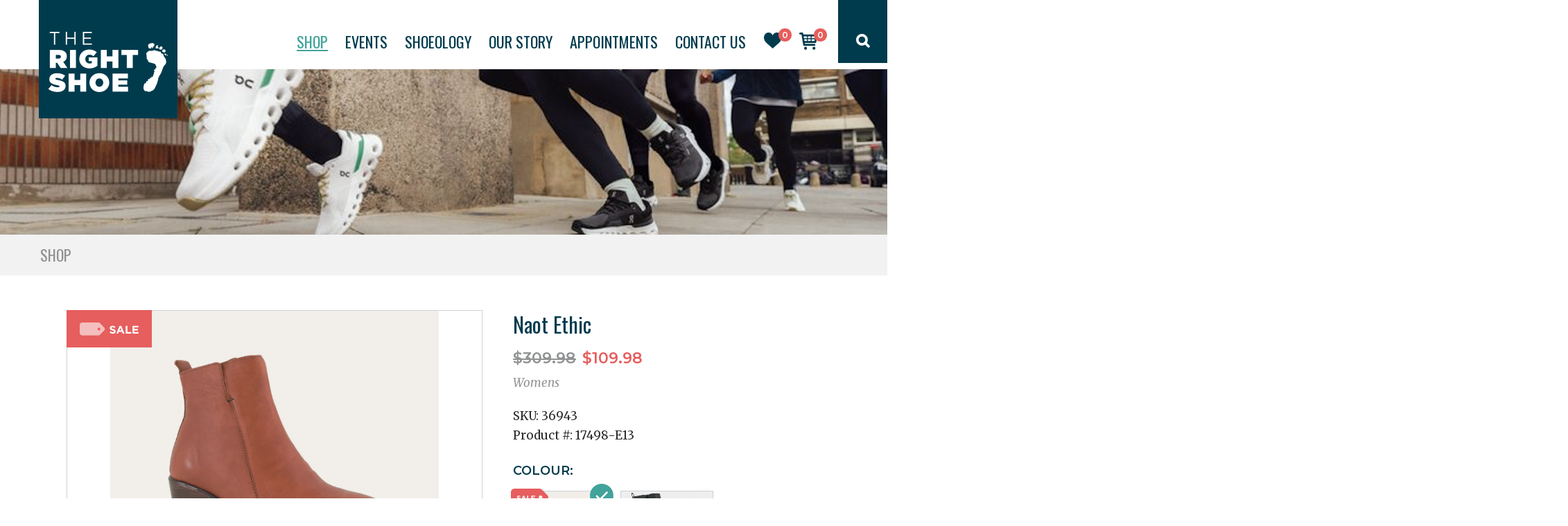

--- FILE ---
content_type: text/html; charset=UTF-8
request_url: https://www.therightshoe.ca/products/ethic
body_size: 7879
content:
<!DOCTYPE html><html lang="en-CA">
<head>
<meta http-equiv="Content-Type" content="text/html; charset=UTF-8" />
<title>Running Shoes Vancouver - Ethic - Shop - The Right Shoe</title>
<meta name="robots" content="index,follow" />


	<link href="/v2/stylesheet.css?1753223404" rel="stylesheet" type="text/css" />
	
<script src="https://ajax.googleapis.com/ajax/libs/jquery/1.9.1/jquery.min.js"></script>
<script src="/v2/includes/main.js?1735595890"></script>

<link href="/v2/includes/jquery/owl-carousel2/owl.carousel.min.css" rel="stylesheet" type="text/css" />
<script src="/v2/includes/jquery/owl-carousel2/owl.carousel.min.js"></script>

<link href="/v2/includes/jquery/fancybox3/jquery.fancybox.min.css" rel="stylesheet" type="text/css" />
<script src="/v2/includes/jquery/fancybox3/jquery.fancybox.min.js"></script>

<script src="/v2/includes/jquery/jquery.validate.min.js"></script>

<meta name="viewport" content="width=device-width, maximum-scale=1.0, minimum-scale=1.0, user-scalable=yes" />
<script src='https://www.google.com/recaptcha/api.js?render=explicit' async defer></script>



<!-- Facebook Pixel Code -->
<script>
!function(f,b,e,v,n,t,s)
{if(f.fbq)return;n=f.fbq=function(){n.callMethod?
n.callMethod.apply(n,arguments):n.queue.push(arguments)};
if(!f._fbq)f._fbq=n;n.push=n;n.loaded=!0;n.version='2.0';
n.queue=[];t=b.createElement(e);t.async=!0;
t.src=v;s=b.getElementsByTagName(e)[0];
s.parentNode.insertBefore(t,s)}(window,document,'script',
'https://connect.facebook.net/en_US/fbevents.js');
 fbq('init', '114259679264700'); 
fbq('track', 'PageView');
</script>
<noscript>
 <img height="1" width="1" 
src="https://www.facebook.com/tr?id=114259679264700&ev=PageView
&noscript=1"/>
</noscript>
<!-- End Facebook Pixel Code -->






<!-- MailerLite Universal -->
<script>
    (function(w,d,e,u,f,l,n){w[f]=w[f]||function(){(w[f].q=w[f].q||[])
    .push(arguments);},l=d.createElement(e),l.async=1,l.src=u,
    n=d.getElementsByTagName(e)[0],n.parentNode.insertBefore(l,n);})
    (window,document,'script','https://assets.mailerlite.com/js/universal.js','ml');
    ml('account', '1175170');
</script>
<!-- End MailerLite Universal -->


</head>
<body id="page3">
<div id="overlay"></div><div id="container" class="product">
	<div id="header_container"><div id="header">
		<div id="header_contents">
						<div id="logo"><a href="/"><img src="/v2/template/logo-boxed-2024.png" width="200" alt="The Right Shoe"></a></div>
			<div id="logo2"><a href="/"><img src="/v2/template/logo-boxed-horizontal-2024.png" height="51" alt="The Right Shoe"></a></div>
			
			<div id="searchbar">
				<div class="searchform"><div class="search">
					<form id="searchform" method="get" action="/products">
						<div class="field"><input type="text" name="q" placeholder="Find the right shoe for you" value="" onKeyDown="if (event.keyCode == 13){ $('#searchform').submit(); }"></div>
						<div class="buttons"><a href="" class="button" onClick="$('#searchform').submit(); return false;">Search</a></div>
					</form>
				</div></div>
				<div class="icon" onClick="toggle_search();"><a href="" title="Search" onClick="return false;" class="open"><img src="/v2/template/icon_search.png" width="20" height="20"></a><a href="" title="Close" onClick="hide_search(); return false;" class="close"><img src="/v2/template/icon_close.png" width="20" height="20"></a></div>
			</div>
			<div id="icons">
				<div id="wishicon"><a href="/products?favourites" title="View Favourites"><span class="count">0</span><img src="/v2/template/icon_heartcount.png" width="25.5" height="23"></a></div>
				<div id="carticon"><a href="/cart" title="View Cart"><span class="count">0</span><img src="/v2/template/icon_cart.png" width="26" height="24.5"></a></div>
			</div>
			<div id="mainnav"><ul>
				<li class="mobileonly search">
					<form id="searchform2" method="get" action="/products">
						<div class="field"><input type="text" name="q" placeholder="Find the right shoe for you" onKeyDown="if (event.keyCode == 13){ $('#searchform2').submit(); }"></div>
						<div class="buttons"><a href="" class="button" onClick="$('#searchform2').submit(); return false;">Search</a></div>
					</form>
				</li>
				<li><a href="/products" class="selected">Shop</a></li>
				<li><a href="https://events.therightshoe.ca/">Events</a></li>
				<li><a href="https://blog.therightshoe.ca/">Shoeology</a></li>
				<li><a href="/about-us">Our Story</a></li>
				<li><a href="/appointments">Appointments</a></li>
				<li><a href="/contact-us">Contact Us</a></li>
				
				<li class="mobileonly"><a href="/cart">Cart</a><div id="carticon2"><a href="/cart" title="View Cart"><span class="count">0</span><img src="/v2/template/icon_cart.png" width="26" height="24.5"></a></div></li>
				<li class="mobileonly"><a href="/products?favourites">Favourites</a><div id="wishicon2"><a href="/favourites" title="View Favourites"><span class="count">0</span><img src="/v2/template/icon_heartcount.png" width="25.5" height="23"></a></div></li>
			</ul></div>
			
			<div id="menubuttons">
				<div id="menubars"><a href="#" title="View Menu" class="open"><img src="/v2/template/menubars.png" width="27" height="20"></a><a href="#" title="Close" class="close"><img src="/v2/template/icon_close2.png" width="20" height="20"></a></div>
				<div id="menusearch"><a href="#" title="Search" class="open"><img src="/v2/template/icon_search2.png" width="21" height="21"></a></div>
			</div>
			<div id="menubuttons2">
				<div id="menubars2"><a href="#" title="View Menu" class="open"><img src="/v2/template/menubars2.png" width="27" height="20"></a><a href="#" title="Close" class="close"><img src="/v2/template/icon_close.png" width="20" height="20"></a></div>
				<div id="menusearch2"><a href="#" title="Search" class="open"><img src="/v2/template/icon_search.png" width="20" height="20"></a></div>
			</div>
			
		</div>
		<div id="header_shadow"></div>
	</div></div><!--end #header-->
	<div id="content" class="page3">
		<div id="mainbanner" style="background-image: url('/content/10539/Screenshot 2024-07-30 at 4_44_57PM_2000.png');"></div><div id="breadcrumb"><span class="primary">Shop</span></div>
			
		<!-- start content -->
<div id="shop">
			<div class="detail clearfix">
							<div class="wrap top clearfix">
					<div class="leftcol">
						<div class="altlayout heading">
							<div class="name"><h1>Naot Ethic</h1></div>
															<div class="listPrice price">$309.98</span>
								</div>
													</div>
													<div class="colourphotos" id="colourphotos0">
								
															
								<div id="photo0" class="mainphoto">
									<div class="sale"></div>									<div style="height: 398px; text-align: center;">
																						<span id="photo0-1"  >
													<img id="photoimg0-1" src="/content/21858/peanut 1_1200x1029.png" />
												</span>
																								<span id="photo0-2"  style="display: none;" >
													<img id="photoimg0-2" src="/content/21858/peanut 2_1200x1029.png" />
												</span>
																								<span id="photo0-3"  style="display: none;" >
													<img id="photoimg0-3" src="/content/21858/peanut 3_1200x1029.png" />
												</span>
																					</div>
								</div>								

						
							
								<div class="thumbnails clearfix">
																			<div class="thumb selected" id="thumb0-1">
											<div style="height: 96px; text-align: center;">
												<a href="" onclick="return false;" onmouseover="view_photo('0', '1'); return false;">
													<img src="/content/21858/peanut 1_260x222.png" />
												</a>
											</div>
										</div>
																				<div class="thumb" id="thumb0-2">
											<div style="height: 96px; text-align: center;">
												<a href="" onclick="return false;" onmouseover="view_photo('0', '2'); return false;">
													<img src="/content/21858/peanut 2_260x222.png" />
												</a>
											</div>
										</div>
																				<div class="thumb" id="thumb0-3">
											<div style="height: 96px; text-align: center;">
												<a href="" onclick="return false;" onmouseover="view_photo('0', '3'); return false;">
													<img src="/content/21858/peanut 3_260x222.png" />
												</a>
											</div>
										</div>
																		</div>
						</div>
													<div class="colourphotos" id="colourphotos1" style="display: none;">
								
															
								<div id="photo1" class="mainphoto">
																		<div style="height: 398px; text-align: center;">
																						<span id="photo1-1"  >
													<img id="photoimg1-1" src="/content/21858/Screenshot 2023-11-22 134426_1200x1029.png" />
												</span>
																								<span id="photo1-2"  style="display: none;" >
													<img id="photoimg1-2" src="/content/21858/blk 1_1200x1029.png" />
												</span>
																								<span id="photo1-3"  style="display: none;" >
													<img id="photoimg1-3" src="/content/21858/blk 2_1200x1029.png" />
												</span>
																								<span id="photo1-4"  style="display: none;" >
													<img id="photoimg1-4" src="/content/21858/blk 3_1200x1029.png" />
												</span>
																					</div>
								</div>								

						
							
								<div class="thumbnails clearfix">
																			<div class="thumb selected" id="thumb1-1">
											<div style="height: 96px; text-align: center;">
												<a href="" onclick="return false;" onmouseover="view_photo('1', '1'); return false;">
													<img src="/content/21858/Screenshot 2023-11-22 134426_260x222.png" />
												</a>
											</div>
										</div>
																				<div class="thumb" id="thumb1-2">
											<div style="height: 96px; text-align: center;">
												<a href="" onclick="return false;" onmouseover="view_photo('1', '2'); return false;">
													<img src="/content/21858/blk 1_260x222.png" />
												</a>
											</div>
										</div>
																				<div class="thumb" id="thumb1-3">
											<div style="height: 96px; text-align: center;">
												<a href="" onclick="return false;" onmouseover="view_photo('1', '3'); return false;">
													<img src="/content/21858/blk 2_260x222.png" />
												</a>
											</div>
										</div>
																				<div class="thumb" id="thumb1-4">
											<div style="height: 96px; text-align: center;">
												<a href="" onclick="return false;" onmouseover="view_photo('1', '4'); return false;">
													<img src="/content/21858/blk 3_260x222.png" />
												</a>
											</div>
										</div>
																		</div>
						</div>
												
						<div class="description"><p>A low block heel &amp; sleek almond toe, The Naot Ethic is the perfect classic bootie. This style features arch support and a metal shank. Naot's flexible, removable, anatomic cork &amp; latex footbed is wrapped in pampering suede and molds to the shape of the foot with wear. The Heritage Collection features a 1.8" TPU sole.</p>
<div class="acc-datas">
<div class="product-extra-information">
<ul>
<li><span>Fit:</span>&nbsp;<span>True to size, half sizes should size up</span></li>
<li><span>Sole Material:</span>&nbsp;<span>TPU</span></li>
<li><span>Heel Height:</span>&nbsp;<span>1.8"</span></li>
<li><span>Width:</span>&nbsp;<span>Medium</span></li>
<li><span>Slip Resistant:</span>&nbsp;<span>No</span></li>
<li><span>Orthotic Friendly:</span>&nbsp;<span>Yes</span></li>
<li><span>Removable Footbed:</span>&nbsp;<span>Yes</span></li>
</ul>
</div>
</div></div>
						
					</div><!--end .leftcol-->
					<div class="rightcol">
						<div class="origlayout">
							<div class="name"><h1>Naot Ethic</h1></div>
															<div class="listPrice price">$309.98</span>
								</div>
							      
						</div>
						
												
						<div class="listCats">Womens</div>						
						<div style="margin-bottom: 25px;">

							<div id="current_sku">SKU: <span style="">36943-40</span></div>
							<div id="current_productnumber">Product #: <span style="">17498-E13</span></div>							
														

						</div>
						
													<h4>Colour:</h4>
							<div id="colours" class="clearfix">
																	<div 
										id="colour0" 
										class="colour selected" 
										onclick="select_colour('0', this, true);" 
										price="109.98" 
										price_original="309.98" 
										colour="Brown Peanut Leather" 
										sku="36943" 
										productnumber="17498-E13"
										heeldrop=""
										data-slug="brown-peanut-leather"
										data-colourid="23991"
										data-isfavourite="">
										
										<div class="sale"></div><div class="indicator"></div>

										<table width="100%" cellpadding="0" cellspacing="0"><tr><td align="center" height="95">
												<div style="height: 95px;">
													<img src="/content/21858/peanut 1_260x222.png" />												</div>
											</td></tr>
											<tr><td align="center" height="47" class="name">Brown Peanut Leather</td></tr>
										</table>

									</div>
																		<div 
										id="colour1" 
										class="colour" 
										onclick="select_colour('1', this, true);" 
										price="309.98" 
										price_original="0.00" 
										colour="Soft Black Leather" 
										sku="35445" 
										productnumber="17498-BA6"
										heeldrop=""
										data-slug="soft-black-leather"
										data-colourid="21859"
										data-isfavourite="">
										
										<div class="indicator"></div>

										<table width="100%" cellpadding="0" cellspacing="0"><tr><td align="center" height="95">
												<div style="height: 95px;">
													<img src="/content/21858/Screenshot 2023-11-22 134426_260x222.png" />												</div>
											</td></tr>
											<tr><td align="center" height="47" class="name">Soft Black Leather</td></tr>
										</table>

									</div>
																</div>
												<form name="addtocartform" id="addtocartform" method="post" action="/cart">
						<input type="hidden" name="configid" value="1" />
						<input type="hidden" name="itemid1" id="itemid1" value="21858" />
						
						<input type="hidden" name="item1" id="item1" value="" />
						<input type="hidden" name="name1" id="name1" value="Naot Ethic" />
						<input type="hidden" name="price1" id="price1" value="" />
						
						<input type="hidden" name="options1-1" value="Colour" />
						<input type="hidden" name="values1-1" id="colourval" value="" />	
						
						<input type="hidden" name="options1-2" value="Width" />
						<input type="hidden" name="values1-2" id="widthval" value="" />	
						
						<input type="hidden" name="options1-3" value="Size" />
						<input type="hidden" name="values1-3" id="sizeval" value="" />	
							
						<div id="options" class="clearfix">	
															<div id="options-0" class="colouroptions">
																			<div id="sizeoptions-0" class="select sizeoptions">
											                        <a href="/shoe-sizes" class="chart" target="_blank">View Shoe Sizing Chart</a>
                                            <h4>Size:</h4>
											<div class="options sizes clearfix">
																									<div class="option disabled" title="Out of stock" sku="36943-37" productnumber="17498-E13" size="Each" price="109.98" price_original="309.98" qtyavail="0" value="" disabled>37</div>
																									<div class="option" sku="36943-38" productnumber="17498-E13" size="38" price="109.98" price_original="309.98" qtyavail="1" value="38"><a href="" onClick="select_size(this); return false;">38</a></div>
																									<div class="option disabled" title="Out of stock" sku="36943-39" productnumber="17498-E13" size="Each" price="109.98" price_original="309.98" qtyavail="0" value="" disabled>39</div>
																									<div class="option disabled" title="Out of stock" sku="36943-40" productnumber="17498-E13" size="Each" price="109.98" price_original="309.98" qtyavail="0" value="" disabled>40</div>
																							</div>
										</div>
										</div>								<div id="options-1" class="colouroptions" style="display: none;">
																			<div id="sizeoptions-1" class="select sizeoptions">
											                        <a href="/shoe-sizes" class="chart" target="_blank">View Shoe Sizing Chart</a>
                                            <h4>Size:</h4>
											<div class="options sizes clearfix">
																									<div class="option" sku="35445-37" productnumber="17498-BA6" size="37" price="309.98" price_original="0.00" qtyavail="1" value="37"><a href="" onClick="select_size(this); return false;">37</a></div>
																									<div class="option" sku="35445-38" productnumber="17498-BA6" size="38" price="309.98" price_original="0.00" qtyavail="1" value="38"><a href="" onClick="select_size(this); return false;">38</a></div>
																									<div class="option" sku="35445-39" productnumber="17498-BA6" size="39" price="309.98" price_original="0.00" qtyavail="3" value="39"><a href="" onClick="select_size(this); return false;">39</a></div>
																									<div class="option" sku="35445-40" productnumber="17498-BA6" size="40" price="309.98" price_original="0.00" qtyavail="1" value="40"><a href="" onClick="select_size(this); return false;">40</a></div>
																									<div class="option disabled" title="Out of stock" sku="35445-41" productnumber="17498-BA6" size="Each" price="309.98" price_original="0.00" qtyavail="0" value="" disabled>41</div>
																									<div class="option" sku="35445-42" productnumber="17498-BA6" size="42" price="309.98" price_original="0.00" qtyavail="2" value="42"><a href="" onClick="select_size(this); return false;">42</a></div>
																							</div>
										</div>
										</div>															<p style="color: #E65E5D;"><em>* No returns or exchanges on sale items.</em></p>
														<div class="buttons clearfix">
								<div class="instock">
																			<select name="quantity1" id="quantity1">
																					<option value="1">1</option>
																					<option value="2">2</option>
																					<option value="3">3</option>
																					<option value="4">4</option>
																					<option value="5">5</option>
																					<option value="6">6</option>
																					<option value="7">7</option>
																					<option value="8">8</option>
																					<option value="9">9</option>
																					<option value="10">10</option>
																				</select>
										<a href="" onclick="do_addtocart(); return false;" id="addbtn" class="button_link">Add to Cart</a>
																		</div>
								<div class="nostock" style="display: none;">
									<a href="" onclick="return false;" id="addbtn" class="button_link disabled">Out of Stock</a>
									<style>.button_link.disabled { background: #919293; text-decoration: none; }</style>
								</div>
								<a href="" class="heart" id="heartbtn" onClick="toggle_favourites(this, '21858', $(this).hasClass('selected'), $('#colours .colour.selected').data('colourid')); return false;"></a>
															</div>
							
						</div><!--end #options-->
						</form>
						<script>
						$(function() {

							// split query string into object
							var vars = [], hash;
							var hashes = window.location.href.slice(window.location.href.indexOf('?') + 1).split('&');
							for(var i = 0; i < hashes.length; i++) {
								hash = hashes[i].split('=');
								vars.push(hash[0]);
								vars[hash[0]] = hash[1];
							}

							if(vars.c != '') {
								// select specific colour
								$('#colours > div.colour[data-slug="' + vars.c + '"]').trigger('click');
							} else {
								// select first colour
								$('#colours > div').first().trigger('click');
							}

							// select first width
							//$('#options > div:first-child .widthoption > div:not(.diabled)').first().find('a').trigger('click');
						});
						</script>
						
						<div class="shippingnote clearfix">
							<div class="icon"><img src="/v2/template/icon_truck.png" width="61.5" height="39"></div>
							<div class="info"><strong>FREE SHIPPING</strong> on orders over $150 or visit us and pick up in store! <a href="/shipping-information" target="_blank"><em>See details</em></a></div>
						</div>
						
													<div class="shippinginfo clearfix">
								Delivery to <strong id="delivery_zippost" style="font-style: italic;">Vancouver</strong> <a data-fancybox data-type="ajax" data-src="/?ajax=delivery_options" href="javascript:;"><em>Change</em></a><br>
								&#10003; Estimated to arrive <strong id="delivery_date" style="font-style: italic;">Monday, Jan 26th</strong>
							</div>
												
					</div><!--end .rightcol-->
				</div>
				<script language="javascript" type="text/javascript">
				$('.colour.selected').click();
				</script>
				
										<div class="featured">
							<a id="carouselPrev" href="#" class="prevnext" onClick="$('#productsCarousel').trigger('prev.owl.carousel'); return false;"></a>
							<a id="carouselNext" href="#" class="prevnext" onClick="$('#productsCarousel').trigger('next.owl.carousel'); return false;"></a>
							<div id="productsCarousel" class="owl-carousel">
								<div class="item intro"><p>FEATURED RECOMMENDATIONS</p></div>
																	<div class="item" onClick="location.href='/products/daisie';">
										<a href="" class="heart" onClick="toggle_favourites(this, '21721', false); event.stopPropagation(); return false;"></a>
										<div class="photo"><table width="100%" cellpadding="0" cellspacing="0"><tr><td height="134" align="center"><a href="/products/daisie"><img src="/content/21721/Screenshot 2023-10-05 111806_228x155.jpg" class="photo1" /></a></td></tr></table></div>
										<div class="info">
											<div class="name"><a href="/products/daisie">Dansko Daisie</a></div>
											<div class="price onsale"><span class="original">$299.98</span> $254.98</span>
											</div>
										</div>
									</div>
																		<div class="item" onClick="location.href='/products/bobcat-tpu-safety';">
										<a href="" class="heart" onClick="toggle_favourites(this, '14327', false); event.stopPropagation(); return false;"></a>
										<div class="photo"><table width="100%" cellpadding="0" cellspacing="0"><tr><td height="134" align="center"><a href="/products/bobcat-tpu-safety"><img src="/content/14327/Redback-Bobcat-CSA-Black-Angle-HR_228x155.jpg" class="photo1" /></a></td></tr></table></div>
										<div class="info">
											<div class="name"><a href="/products/bobcat-tpu-safety">Redback Bobcat TPU Safety</a></div>
											<div class="price">$249.98</span>
											</div>
										</div>
									</div>
																		<div class="item" onClick="location.href='/products/classic';">
										<a href="" class="heart" onClick="toggle_favourites(this, '16399', false); event.stopPropagation(); return false;"></a>
										<div class="photo"><table width="100%" cellpadding="0" cellspacing="0"><tr><td height="134" align="center"><a href="/products/classic"><img src="/content/16399/rus blk _228x155.jpg" class="photo1" /></a></td></tr></table></div>
										<div class="info">
											<div class="name"><a href="/products/classic">Blundstone Classic</a></div>
											<div class="price">$239.95</span>
											</div>
										</div>
									</div>
																		<div class="item" onClick="location.href='/products/ebba';">
										<a href="" class="heart" onClick="toggle_favourites(this, '16652', false); event.stopPropagation(); return false;"></a>
										<div class="photo"><table width="100%" cellpadding="0" cellspacing="0"><tr><td height="134" align="center"><a href="/products/ebba"><img src="/content/16652/1017936_pair_228x155.jpg" class="photo1" /></a></td></tr></table></div>
										<div class="info">
											<div class="name"><a href="/products/ebba">Birkenstock Ebba</a></div>
											<div class="price onsale"><span class="original">$249.98</span> $209.98</span>
											</div>
										</div>
									</div>
																		<div class="item" onClick="location.href='/products/delphine';">
										<a href="" class="heart" onClick="toggle_favourites(this, '23926', false); event.stopPropagation(); return false;"></a>
										<div class="photo"><table width="100%" cellpadding="0" cellspacing="0"><tr><td height="134" align="center"><a href="/products/delphine"><img src="/content/23926/Screenshot 2024-09-17 165650_228x155.png" class="photo1" /></a></td></tr></table></div>
										<div class="info">
											<div class="name"><a href="/products/delphine">Dansko Delphine</a></div>
											<div class="price onsale"><span class="original">$329.98</span> $279.98</span>
											</div>
										</div>
									</div>
																		<div class="item" onClick="location.href='/products/w-kaha-3-mid-gtx';">
										<a href="" class="heart" onClick="toggle_favourites(this, '24448', false); event.stopPropagation(); return false;"></a>
										<div class="photo"><table width="100%" cellpadding="0" cellspacing="0"><tr><td height="134" align="center"><a href="/products/w-kaha-3-mid-gtx"><img src="/content/24448/W Kaha 3 Mid GTX Black - 1_228x155.jpg" class="photo1" /></a></td></tr></table></div>
										<div class="info">
											<div class="name"><a href="/products/w-kaha-3-mid-gtx">Hoka W Kaha 3 Mid GTX</a></div>
											<div class="price">$289.98</span>
											</div>
										</div>
									</div>
																		<div class="item" onClick="location.href='/products/bobcat';">
										<a href="" class="heart" onClick="toggle_favourites(this, '12180', false); event.stopPropagation(); return false;"></a>
										<div class="photo"><table width="100%" cellpadding="0" cellspacing="0"><tr><td height="134" align="center"><a href="/products/bobcat"><img src="/content/12180/IMG_1151 copy_228x155.jpg" class="photo1" /></a></td></tr></table></div>
										<div class="info">
											<div class="name"><a href="/products/bobcat">Redback Bobcat</a></div>
											<div class="price">$249.98</span>
											</div>
										</div>
									</div>
																		<div class="item" onClick="location.href='/products/cheryl';">
										<a href="" class="heart" onClick="toggle_favourites(this, '25734', false); event.stopPropagation(); return false;"></a>
										<div class="photo"><table width="100%" cellpadding="0" cellspacing="0"><tr><td height="134" align="center"><a href="/products/cheryl"><img src="/content/25734/Screenshot 2025-07-14 at 16_05_39_228x155.png" class="photo1" /></a></td></tr></table></div>
										<div class="info">
											<div class="name"><a href="/products/cheryl">Dansko Cheryl</a></div>
											<div class="price">$239.98</span>
											</div>
										</div>
									</div>
																		<div class="item" onClick="location.href='/products/why';">
										<a href="" class="heart" onClick="toggle_favourites(this, '26086', false); event.stopPropagation(); return false;"></a>
										<div class="photo"><table width="100%" cellpadding="0" cellspacing="0"><tr><td height="134" align="center"><a href="/products/why"><img src="/content/26086/Screenshot 2025-12-04 150817_228x155.png" class="photo1" /></a></td></tr></table></div>
										<div class="info">
											<div class="name"><a href="/products/why">Wolky Why</a></div>
											<div class="price">$274.98</span>
											</div>
										</div>
									</div>
																		<div class="item" onClick="location.href='/products/w-highwood';">
										<a href="" class="heart" onClick="toggle_favourites(this, '21654', false); event.stopPropagation(); return false;"></a>
										<div class="photo"><table width="100%" cellpadding="0" cellspacing="0"><tr><td height="134" align="center"><a href="/products/w-highwood"><img src="/content/21654/Screenshot 2025-10-11 113347_228x155.png" class="photo1" /></a></td></tr></table></div>
										<div class="info">
											<div class="name"><a href="/products/w-highwood">Birkenstock W Highwood</a></div>
											<div class="price onsale"><span class="original">$259.98</span> $219.98</span>
											</div>
										</div>
									</div>
																		<div class="item" onClick="location.href='/products/goodie';">
										<a href="" class="heart" onClick="toggle_favourites(this, '21860', false); event.stopPropagation(); return false;"></a>
										<div class="photo"><table width="100%" cellpadding="0" cellspacing="0"><tr><td height="134" align="center"><a href="/products/goodie"><img src="/content/21860/Screenshot 2023-11-22 134035_228x155.png" class="photo1" /></a></td></tr></table></div>
										<div class="info">
											<div class="name"><a href="/products/goodie">Naot Goodie</a></div>
											<div class="price">$309.98</span>
											</div>
										</div>
									</div>
																		<div class="item" onClick="location.href='/products/heir';">
										<a href="" class="heart" onClick="toggle_favourites(this, '26374', false); event.stopPropagation(); return false;"></a>
										<div class="photo"><table width="100%" cellpadding="0" cellspacing="0"><tr><td height="134" align="center"><a href="/products/heir"><img src="/content/26374/Screenshot 2025-12-04 152349_228x155.png" class="photo1" /></a></td></tr></table></div>
										<div class="info">
											<div class="name"><a href="/products/heir">Naot Heir</a></div>
											<div class="price">$289.98</span>
											</div>
										</div>
									</div>
																		<div class="item" onClick="location.href='/products/w-seattle-ii-ankle';">
										<a href="" class="heart" onClick="toggle_favourites(this, '23759', false); event.stopPropagation(); return false;"></a>
										<div class="photo"><table width="100%" cellpadding="0" cellspacing="0"><tr><td height="134" align="center"><a href="/products/w-seattle-ii-ankle"><img src="/content/23759/73284-401_228x155.jpg" class="photo1" /></a></td></tr></table></div>
										<div class="info">
											<div class="name"><a href="/products/w-seattle-ii-ankle">Bogs W Seattle II Ankle</a></div>
											<div class="price onsale"><span class="original">$129.98</span> $109.98</span>
											</div>
										</div>
									</div>
																		<div class="item" onClick="location.href='/products/dress';">
										<a href="" class="heart" onClick="toggle_favourites(this, '16403', false); event.stopPropagation(); return false;"></a>
										<div class="photo"><table width="100%" cellpadding="0" cellspacing="0"><tr><td height="134" align="center"><a href="/products/dress"><img src="/content/16403/IMG_47741_228x155.jpg" class="photo1" /></a></td></tr></table></div>
										<div class="info">
											<div class="name"><a href="/products/dress">Blundstone Dress</a></div>
											<div class="price">$249.95</span>
											</div>
										</div>
									</div>
																		<div class="item" onClick="location.href='/products/w-seattle-ii-mid';">
										<a href="" class="heart" onClick="toggle_favourites(this, '23762', false); event.stopPropagation(); return false;"></a>
										<div class="photo"><table width="100%" cellpadding="0" cellspacing="0"><tr><td height="134" align="center"><a href="/products/w-seattle-ii-mid"><img src="/content/23762/seattle mid ind 1_228x155.jpg" class="photo1" /></a></td></tr></table></div>
										<div class="info">
											<div class="name"><a href="/products/w-seattle-ii-mid">Bogs W Seattle II Mid</a></div>
											<div class="price">$139.98</span>
											</div>
										</div>
									</div>
																		<div class="item" onClick="location.href='/products/w-uppsala-zip-shearling';">
										<a href="" class="heart" onClick="toggle_favourites(this, '26341', false); event.stopPropagation(); return false;"></a>
										<div class="photo"><table width="100%" cellpadding="0" cellspacing="0"><tr><td height="134" align="center"><a href="/products/w-uppsala-zip-shearling"><img src="/content/26341/Screenshot 2025-11-20 134707_228x155.png" class="photo1" /></a></td></tr></table></div>
										<div class="info">
											<div class="name"><a href="/products/w-uppsala-zip-shearling">Birkenstock W Uppsala Zip Sh...</a></div>
											<div class="price">$249.98</span>
											</div>
										</div>
									</div>
																</div>
						</div><!--end .featured-->
						<script language="javascript" type="text/javascript">
						$(document).ready(function(){
							$("#productsCarousel").owlCarousel({
								autoPlay: false,
								loop: true,
								margin: 15,
								responsive: {
									0: {
										items: 1,
										slideBy: 1,
										margin: 0
									},
									700: {
										items: 2,
										slideBy: 2
									},
									1000: {
										items: 3,
										slideBy: 3
									},
									1300: {
										items: 4	,
										slideBy: 4
									}
								}
							});
						});
						</script>
								
				<div class="viewed">
					<a id="viewedPrev" href="#" class="prevnext" onClick="$('#viewedCarousel').trigger('prev.owl.carousel'); return false;"></a>
					<a id="viewedNext" href="#" class="prevnext" onClick="$('#viewedCarousel').trigger('next.owl.carousel'); return false;"></a>
					<div class="info">
						<div class="title"><p>Your recently viewed items:</p></div>
						<div class="owl-carousel" id="viewedCarousel">
															<div class="item"><table width="100%" cellpadding="0" cellspacing="0"><tr><td height="94" align="center"><a href="/products/ethic" title="Naot Ethic"><img src="/content/21858/peanut 1_206x206.png" class="photo1" /></a></td></tr></table></div>
														</div>
					</div>
					<script language="javascript" type="text/javascript">
					$(document).ready(function(){
						$("#viewedCarousel").owlCarousel({
							autoPlay: false,
							loop: false,
							margin: 10,
							dots: false,
							responsive: {
								0: {
									items: 1,
									slideBy: 1,
									margin: 0
								},
								400: {
									items: 4,
									slideBy: 4
								},
								1100: {
									items: 5,
									slideBy: 5
								},
								1200: {
									items: 6,
									slideBy: 6
								}
							}
						});
					});
					</script>
				</div><!--end .viewed-->	
				

					</div><!--end .details-->
	</div>				
		<!-- end content -->
		
				
				
	</div><!--end #content-->
		
	<div id="footer" class="">
		<div id="subfooter" class="clearfix"><div class="wrap">
			<div class="leftcol">
				<div class="logo">
										<div class="slogan"><img src="/v2/template/logo-footer-slogan.png" alt="The right advice. The right fit."></div>
									</div>

				<div class="visit"><h3>VISIT OUR STORE</h3>
<p><a href="https://goo.gl/maps/NQEefKBByJv" target="_blank">1601 West 4th Ave.</a><br /> Vancouver, BC V6J 1L8<br /> <a href="tel:1-604-737-6014">604 737 6014</a><br /> <a href="mailto:info@therightshoe.ca">info@therightshoe.ca</a></p></div>
			</div>
			<div class="rightcol">
				<div class="signup">

					
					<form name="signupform" id="signupform" method="post" class="validate">
						<input type="hidden" name="process" value="subscribe" />
						<div class="text">Want to know the latest news and specials? Sign up for our newsletter:</div>
						<div class="field">
							<input type="text" name="email" id="sender_email" value="" placeholder="enter email address" class="required">
						</div>
						<div class="buttons">
							<input id="newsletter_submit" type="submit" value="Send" class="button">
						</div>
					</form>

					<script>
						document.getElementById('newsletter_submit').addEventListener('click', function(event) {
							event.preventDefault();  // Prevent form submission until reCAPTCHA is validated
							start_recaptcha();
						});

						function start_recaptcha() {
							document.getElementById('newsletter_submit').value = 'Wait...';
							grecaptcha.render('newsletter_submit', {
								'sitekey': '6Lfr_IwUAAAAAN-LjmbSf-JvQ9kJiX544Y6jXKeR',
								'callback': submit_footer_newsletter,
								'size': 'invisible'
							});
							grecaptcha.execute();  // Trigger invisible reCAPTCHA
						}

						function submit_footer_newsletter() {
							document.getElementById('signupform').submit();  // Submit form after reCAPTCHA
						}
					</script>


				</div>
				<div class="boxes clearfix">
					<div class="box hours"><ul>
<li style="text-align: justify;"><strong><span style="font-size: 10px;">Mon-Wed - 9am - 6pm</span></strong></li>
<li style="text-align: justify;"><strong><span style="font-size: 10px;">Thurs - 9am - 8pm&nbsp;</span></strong></li>
<li style="text-align: justify;"><strong><span style="font-size: 10px;">Fri - 9am - 6pm</span></strong></li>
<li style="text-align: justify;"><strong><span style="font-size: 10px;">Sat - 9:30am - 6pm</span></strong></li>
<li style="text-align: justify;"><strong><span style="font-size: 10px;">Sun &amp; Stats - 11am - 5pm</span></strong></li>
<li style="text-align: justify;"><strong><span style="font-size: 10px;">Curbside Pick-up - during store hours</span></strong></li>
</ul></div>
					<div class="box links"><h3>CUSTOMER SERVICE</h3>
<p><a href="/shipping-information">Shipping Information</a><br /> <a href="/return-policy">Returns &amp; Exchanges</a><br /> <a href="/terms-and-conditions">Terms of Service</a><br /> <a href="/privacy-policy">Privacy Policy</a><br /> <a href="/shoe-sizes">Shoe Sizes<br /></a><a href="/faq">Frequently Asked Questions</a><a href="/shoe-sizes"><br /></a><a href="/prescriptions">Health Care Practitioners</a></p></div>
					<div class="box social">
						<div class="facebook"><a href="https://www.facebook.com/therightshoevancouver" target="_blank"><img src="/v2/template/social_facebook.png" width="15" height="28"></a></div>
												<div class="instagram"><a href="http://instagram.com/rightshoevan" target="_blank"><img src="/v2/template/social_instagram.png" width="24" height="24"></a></div>
						<div class="pinterest"><a href="http://www.pinterest.com/therightshoe/" target="_blank"><img src="/v2/template/social_pinterest.png" width="20" height="26"></a></div>
					</div>
				</div>

				<div class="happyfeet">
					<img src="/v2/template/happy-feet-bold.png" alt="Happy Feet = Happy People">
				</div>

			</div>
		</div></div>
		<div id="copyright">&copy; The Right Shoe, 2026 <span class="divider">|</span> <span id="credit">Vancouver Web Design by <a href="https://eggbeater.ca/" target="_blank">Eggbeater Creative</a></span></div>
	</div><!--end #footer-->
	
</div><!--end #container-->

<!-- Google tag (gtag.js) -->
<script async src="https://www.googletagmanager.com/gtag/js?id=G-K9JGQY7HMC"></script>
<script>
  window.dataLayer = window.dataLayer || [];
  function gtag(){dataLayer.push(arguments);}
  gtag('js', new Date());

  gtag('config', 'G-K9JGQY7HMC');
</script>
</body>
</html>


--- FILE ---
content_type: application/javascript
request_url: https://www.therightshoe.ca/v2/includes/main.js?1735595890
body_size: 5001
content:
var recaptcha_rendered = false;
$(document).ready(function(){
	
	var preloads = [
		'/v2/template/icon_faqopen.png',
		'/v2/template/icon_boxclosed.png',
		'/v2/template/icon_radioselected.png',
		'/v2/template/icon_heartselected.png'
	];
	var images = new Array();
	var i = 0;
	$(preloads).each(function(){
		i = i + 1;
		images[i] = new Image();
		images[i].src = this;
	});

	adjust_header();
	
	// validate
	$('form.validate').each(function(index, element){
		$('#'+$(this).attr("id")).validate({
			ignore: ".ignore, :hidden",
			focusInvalid: false,
			invalidHandler: function(form, validator){
				$('#'+$(this).attr("id")+' select.required').each(function(index, element){
					if ($(this).attr("sb")){
						var sb = $(this).attr("sb");
						if ($(this).val().length == 0){
							$('#sbHolder_'+sb).addClass("error");
						}
					}
				});
				if (validator.numberOfInvalids() > 0){
					var formid = $(this).attr("id");
					setTimeout('show_validator_errors(\''+formid+'\');', 200);	
					if (recaptcha_rendered){
						grecaptcha.reset();
					}
				}
			},
			submitHandler: function(form) {
				form.submit(); return true;
			},
			errorPlacement: function(error,element) {
				return true;
			},
			highlight: highlightForm,
			unhighlight: unhighlightForm
		});
	});
	
	// mobile menu
	$('#menubars a, #menubars2 a, #menusearch a, #menusearch2 a').click(function(e){
		e.preventDefault();
		if ($('#mainnav').is(":visible")){
			// close
			$('#mainnav').slideUp(200, '', function(){
				$('#mainnav ul').css("padding-top", "0px");	
				adjust_header();
			});
			$('#overlay').fadeOut(200);
			$('#menubars .open, #menubars2 .open').show();
			$('#menubars .close, #menubars2 .close').hide();
			$('body').css("overflow", "");
		} else {
			// open
			if ($('#logo').hasClass("hidden") || $('#logo').css("display") == "none"){
				$('#mainnav ul').css("padding-top", "0px");	
			} else {
				$('#mainnav ul').css("padding-top", "88px");	
			}
			$('#mainnav').slideDown(200);
			$('#overlay').fadeIn(200);
			$('#menubars .open, #menubars2 .open').hide();
			$('#menubars .close, #menubars2 .close').css("display", "inline-block");
			$('body').css("overflow", "hidden");
			if ($(this).parent().attr("id").indexOf("search") > 0){
				// scroll down to ensure search is showing
				/*
				setTimeout(function(){
					$('#mainnav').scrollTop($('#mainnav')[0].scrollHeight);
					//$('#searchform2 input').focus();
				}, 200);
				*/
			} else {
				// undo any scrolling
				$('#mainnav').scrollTop(0);
			}
		}
	});
	
	// anchor links
	$('a').each(function(index, element) {
		if ($(this).attr("href")){
			if ($(this).attr("href").substring(0, 1) == "#" && $(this).attr("href").length > 1){
				$(this).click(function(e){
					e.preventDefault();
					if ($(this).attr("href") == "#top"){
						$('html,body').animate({ scrollTop: 0 }, { duration: 'slow', easing: 'swing'});		
					}
					$('html,body').animate({ scrollTop: $($(this).attr("href")).offset().top-140 }, { duration: 'slow', easing: 'swing'});		
				});
			}
		}
	});
	$('.link').each(function(index, element) {
		var onclick = $(this).attr("onclick");
		if (onclick){
			if (onclick.indexOf("href='#") > 0){
				elm = onclick.substring(onclick.indexOf("#"));
				elm = elm.replace('\';', '');
				$(this).attr("onclick", "$('html,body').animate({ scrollTop: $('"+elm+"').offset().top-140 }, { duration: 'slow', easing: 'swing'});");
				
			}
		}
	});
	
	// faq expand
	$('.faq .question a').each(function(index, element) {
		$(this).click(function(e){
			e.preventDefault();
			var questiondiv = $(this).attr("linkfor");
			if ($('#'+questiondiv).is(":visible")){
				$('#'+questiondiv).slideUp();
				$(this).removeClass("open");
			} else {
				$('#'+questiondiv).slideDown();	
				$(this).addClass("open");
			}
		});
	});
	
	// datatable 
	var alt = false;
	$('.datatable tr').each(function(index, element) {
		if ($(this).find(".heading").length > 0){
			alt = false;	
		} else {
			if (alt == true){
				$(this).addClass("altcol");
				alt = false;
			} else {
				alt = true;	
			}
		}
	});
	
	$('#shop .box .title a').click(function(e){
		e.preventDefault();
		
		var type = $(this).closest(".box").attr("class").replace("box ", "");
		type = type.replace('attribute', '').trim();

		if ($(window).width() <= 627){
			// mobile
			
			if ($(this).closest(".box").find(".info").hasClass("mobile_open")){
				// close
				$(this).closest(".box").find(".info").slideUp(200, '', function(){
					$(this).closest(".box").find(".info").removeClass("mobile_open");
					$(this).closest(".box").find(".info").css("display", "");
				});
			} else {
				// open
				$(this).closest(".box").find(".info").slideDown(200, '', function(){
					$(this).closest(".box").find(".info").addClass("mobile_open");
					$(this).closest(".box").find(".info").css("display", "");
				});
			}
				
		} else {
			// desktop
			if ($(this).closest(".box").find(".info").hasClass("closed")){
				// open
				$.post(location.pathname, { product_filter: type, action: 'open' });
				$(this).closest(".box").find(".info").hide();
				$(this).closest(".box").find(".info").removeClass("closed");
				$(this).closest(".box").find(".info").slideDown(200);
				$(this).removeClass("closed");
			} else {
				// close
				$.post(location.pathname, { product_filter: type, action: 'close' });
				$(this).closest(".box").find(".info").slideUp(200, '', function(){
					$(this).closest(".box").find(".info").addClass("closed");
					$(this).closest(".box").find(".info").css("display", "");
				});
				$(this).addClass("closed");
			}
		}
	});
	
	// Expand or collapse First Level		
	$("#productNav > ul > li > span").click(function() {			
		var thisspan = $(this);
		if($(this).attr("hassubs") == "1"){
			if ($(this).next("ul").is(':visible')){
				$(this).removeClass("selected");
				$("#productNav > ul > li > ul").slideUp(500);
			} else {
				$("#productNav > ul > li > ul").slideUp(400);
				$("#productNav ul li span").removeClass("selected");
				$(this).addClass("selected");
				$(this).next("ul.subProducts").delay(0).slideToggle(500, '', function(){
					// fix the window scroll to show it
					var position = $(thisspan).offset().top;
					if ($(window).scrollTop() > (position-140)){
						$('html,body').animate({ scrollTop: $('#shop').offset().top-140 }, { duration: 'fast', easing: 'swing'});			
					}
				});	
			}	
			return false;
		}
	});
	// Expand or collapse Second Level
	$("ul.subProducts > li > a:first-child").click(function() {			
		if($(this).attr("hassubs") == "1"){
			if($(this).next("ul").is(':visible')){
				$(this).removeClass("selected");
				$("ul.subProducts > li > ul").slideUp(500);
			} else {
				$("ul.subProducts > li > a:first-child").removeClass("selected");
				$(this).addClass("selected");
				$("ul.subProducts > li > ul").slideUp(500);
				$(this).next("ul").delay(0).slideToggle(500);	
			}	
			return false;
		}
	});
	// Expand or collapse Third Level
	$("ul.subNav2 > li > a:first-child").click(function() {			
		if($(this).attr("hassubs") == "1"){
			if($(this).next("ul").is(':visible')){
				$(this).removeClass("selected");
				$("ul.subNav2 > li > ul").slideUp(500);
			} else {
				$("ul.subNav2 > li > a:first-child").removeClass("selected");
				$(this).addClass("selected");
				$("ul.subNav2 > li > ul").slideUp(500);
				$(this).next("ul").delay(0).slideToggle(500);	
			}	
			return false;
		}
	});
	
	// filter links
	$('#shop .listing .options a').click(function(e) {

		$(this).closest("ul").find(".selected").removeClass("selected");
		$(this).addClass("selected");
		
		
		// figure out new URL
		var query_string = "";
		
		$('#shop .listing .options a.selected').each(function(index, element){
			if ($(this).attr("value").length > 0){
				query_string = query_string + "&" + $(this).attr("field") + "=" + $(this).attr("value");
			}
		});
		
		query_string = query_string.replace("&", "?");
		//alert(query_string);
		//console.log(query_string);

		$('html,body').animate({ scrollTop: 0 }, { duration: 'slow', easing: 'swing'});			
		location.href=location.pathname+query_string;
		e.preventDefault();
	});
	
	// tabs
	$('#shop .tabs a').click(function(e){
		e.preventDefault();
		if ($('.tabs a.active').attr("for") == $(this).attr("for")){
			// close
			$('.tabs a.active').removeClass("active");
			$('.boxes .box.active').removeClass("active");
		} else {
			// open
			$('.tabs a.active').removeClass("active");
			$(this).addClass("active");
			$('.boxes .box.active').removeClass("active");
			$('.boxes .box.'+$(this).attr("for")).addClass("active");
		}
	});
	
	if (location.hash.length > 0){
		if ($(location.hash).length > 0){
			$('html,body').animate({ scrollTop: $(location.hash).offset().top-140 }, { duration: 'slow', easing: 'swing'});		
		}
	}
	
});
$(window).scroll(function(){
	adjust_header();
});
$(window).on('resize', function(){
	adjust_header();
});
function adjust_header(){
	var scrollTop = $(window).scrollTop();
	var headerheight = $('#header_container').height();
	var shrink = 20;	
	var moveup = 0;
	if (scrollTop <= shrink*2){
		moveup = Math.round(scrollTop / 2);
	} else if (scrollTop > 0){
		moveup = shrink;
	} 
	headerheight = headerheight - moveup;
	
	if ($(window).width() <= 1088){
		if ($('#mainnav').is(":visible")){ return; } // don't change the logo if the menu is open
	}
	
	if ($(window).width() > 1088){
		$('#mainnav').css("margin-top", "-"+Math.round(moveup*1.2)+"px");
		$('#mainnav').css("max-height", "");
	} else {
		$('#mainnav').css("margin-top", "");
		$('#mainnav').css("top", ($('#header_contents').outerHeight())+"px");
		$('#mainnav').css("max-height", $(window).height() - $('#header_contents').outerHeight());
	}
	
	if ($(window).width() < 628){
		// mobile - no shrink
		var headerheight = $('#salebanner').outerHeight() + 75;
		$('#header, #header_container').height(headerheight);
		$('#mainnav').css("top", headerheight+"px");
		$('#header_contents').height(headerheight);
		$('#header_shadow').hide();
		return;	
	} else {
		// shrink
		$('#header_container').attr("style", ""); // remove any overrides
		$('#header').css("height", headerheight+"px");
		$('#header_contents').css("height", (headerheight-9)+"px");
		$('#icons').css("margin-top", "-"+Math.round(moveup*1.2)+"px");
		$('#menubuttons').css("top", "-"+Math.round(moveup/2)+"px");
		$('#searchbar').css("margin-top", "-"+Math.round(moveup)+"px");
		$('#searchbar .icon').css("top", "-"+Math.round(moveup*.2)+"px");
		$('#searchbar .icon').css("padding-bottom", 14+Math.round(moveup*.2)+"px");
		$('#header_shadow').show();
		$('#header_shadow').css("opacity", (moveup / shrink));
	}

	// logo change
	if (scrollTop >= $("#header").outerHeight(true)/2){ 
		if ($('body').hasClass("loaded")){
			$('#logo').addClass('hidden');
			$('#logo2').fadeIn(200);											
		} else {
			$('#logo2').show();
			$('body').addClass("loaded");
			$('#logo').addClass('hidden').show();
		}
	} else {
		if ($('body').hasClass("loaded")){
			$('#logo').removeClass('hidden');
			if ($('#logo').is(":visible")){
				$('#logo2').fadeOut(200);	
			}
		} else {
			$('#logo').show();	
			$('body').addClass("loaded");
		}
	}	
	
}
function show_validator_errors(formid){
	if ($('#'+formid+' .required.error:first').length){
		if ($('#menubars').is(':visible')){ var offset = 150; } else { var offset = 150; }
		if ($('#'+formid+' .required.error:first').is(":hidden") && $('#'+formid+' .required.error:first').attr("sb")){
			$('html,body').animate({ scrollTop: $('#sbHolder_'+$('.required.error:first').attr("sb")).offset().top-offset }, { duration: 'slow', easing: 'swing'});		
		} else {
			$('html,body').animate({ scrollTop: $('#'+formid+' .required.error:first').offset().top-offset }, { duration: 'slow', easing: 'swing'});	
		}
	}
	//alert("Please complete all required fields highlighted in red.");	
}
function highlightForm(element, errorClass, validClass) {
	if (element.type == 'radio' || element.type == 'checkbox') {
		$.each($("input[name*='" + element.name + "']"), function(i, j) {
			$(j.form).find("label[for=" + j.id + "]")
				.addClass(errorClass).removeClass(validClass);
		});
	} else {
		$(element).addClass(errorClass).removeClass(validClass);
		$(element.form).find("label[for=" + element.id + "]")
			.addClass(errorClass);
	}
}
function unhighlightForm(element, errorClass, validClass) {
	if (element.type == 'radio' || element.type == 'checkbox') {
		$.each($("input[name*='" + element.name + "']"), function(i, j) {
			$(j.form).find("label[for=" + j.id + "]").removeClass(errorClass)
				.addClass(validClass);
		});
	} else {
		$(element).removeClass(errorClass).addClass(validClass);
		$(element.form).find("label[for=" + element.id + "]")
			.removeClass(errorClass);
	}
}
function toggle_search(){
	if ($('#searchbar .searchform').is(":visible")){
		// close
		$('#searchbar .open').show();
		$('#searchbar .close').hide();
		$('#searchbar .searchform').fadeOut(200);
	} else {
		// open
		$('#searchbar .open').hide();
		$('#searchbar .close').show();
		$('#searchbar .searchform').fadeIn(200);
		$("#searchbar input").focus();
	}
}
function show_search(){
	$('#searchbar .open').hide();
	$('#searchbar .close').show();
	$('#searchbar .searchform').fadeIn(200);
}
function hide_search(){
	$('#searchbar .open').show();
	$('#searchbar .close').hide();
	$('#searchbar .searchform').fadeOut(200);
}
function load_more(page){
	$('#shop .more a ').html("Loading...");
	$.get(window.location.href, {
		page: page
	}, function(data){
		$('#shop .more').replaceWith(data);
	});
}
function toggle_favourites(elm, productid, remove, colourid = ''){
	var count = $('#wishicon .count').html() * 1;
	if ($(elm).hasClass("selected")){
		// remove	
		count = count - 1;
		$(elm).removeClass("selected");
		$.post(location.pathname, { favourites: productid, action: 'remove', colourid: colourid }, function(data){
			//alert(data);	
		});
		
		if (remove == 1){
			$('#listproduct'+productid).fadeOut(200, '', function(){
				var column = 0;
				$('.list .product:visible').each(function(index, element){
					column = column + 1;
					$(this).removeClass("column1");
					$(this).removeClass("column2");
					$(this).removeClass("column3");
					$(this).addClass("column"+column);
					if (column == 3){ column = 0; }
				});	
			});
		}
	} else {
		// add
		count = count + 1;
		$(elm).addClass("selected");
		$.post(location.pathname, { favourites: productid, action: 'add', colourid: colourid }, function(data){
			//alert(data);	
		});
	}
	
	if (count < 0){ count = 0; }
	$('#wishicon .count, #wishicon2 .count').html(count);
	
}
function view_photo(ckey, photoid){
	$('#photo'+ckey+' span').hide();
	$('#photo'+ckey+'-'+photoid).show();
	$('#colourphotos'+ckey+' .thumb.selected').removeClass("selected");
	$('#thumb'+ckey+'-'+photoid).addClass("selected");
}
function update_price(price, price_original){
	if (price_original != "0.00"){
		// on sale
		$('.listPrice').html('<span class="original">$'+price_original+'</span> $'+price);
		$('.listPrice').addClass("onsale");
	} else {
		// regular
		$('.listPrice').html("$"+price);
		$('.listPrice').removeClass("onsale");
	}
	update_qty();
}



function update_sku_productnumber(){
	var sku = "";
	var productnumber = "";
	var heeldrop = "";

	if ($('#options .sizeoptions:visible .option.selected').length > 0){
		// get from size
		sku = $('#options .sizeoptions:visible .option.selected').attr("sku");
		productnumber = $('#options .sizeoptions:visible .option.selected').attr("productnumber");
		heeldrop = $('#options .sizeoptions:visible .option.selected').attr("heeldrop");
	} else {
		if ($('#options .widthoption .option.selected').length > 0){
			// get from width
			sku = $('#options .widthoption:visible .option.selected').attr("sku");
			productnumber = $('#options .widthoption:visible .option.selected').attr("productnumber");
			heeldrop = $('#options .widthoption:visible .option.selected').attr("heeldrop");
		} else {
			// get from colour
			sku = $('.colour.selected').attr("sku");
			productnumber = $('.colour.selected').attr("productnumber");
			heeldrop = $('.colour.selected').attr("heeldrop");
		}

	}
	
	if (typeof(sku) != 'undefined') {
		if(sku.length > 0) {
			$('#current_sku span').html(sku);
		}	
	}
	if (typeof(productnumber) != 'undefined') {
		if (productnumber.length > 0){
			$('#current_productnumber span').html(productnumber);	
		}
	}
	if (typeof(heeldrop) != 'undefined') {
		if (heeldrop.length > 0){
			$('#current_heeldrop span').html(heeldrop);	
		}
	}
}

function select_colour(ckey, divid, instock){
	console.log('select_colour', ckey, divid, instock);
	divid = divid.id;
	$('.colourphotos:visible').hide();
	$('#colourphotos'+ckey).show();
	$('.colour.selected').removeClass("selected");
	$('#colour'+ckey).addClass("selected");
	
	var price = $('#'+divid).attr("price");
	var price_original = $('#'+divid).attr("price_original");
	var colour = $('#'+divid).attr("colour");
	var sku = $('#'+divid).attr("sku");
	var product_title = $('#product-title').text();
	
	update_price(price, price_original);
	
	var size = "";
	if ($('#options .sizeoptions:visible .option.selected').length > 0){
		var size = $('#options .sizeoptions:visible .option.selected').attr("value");
	}
	// select appropriate options
	$('.colouroptions:visible').hide();
	$('#options-'+ckey).show();

	// pick first width
	if($('#options-'+ckey+' .widthoption .option.selected').length == 0) {
		$('#options-'+ckey+' .widthoption .option:not(.disabled)').first().find('a').trigger('click');
	}

	if (size.length > 0){
		// select the same size in this new width
		$('#options .sizeoptions:visible .option').each(function(index, element){
			if ($(this).attr("value") == size){ 
				if ($(this).attr("class").indexOf("disabled") > 0){
					// not available	
				} else {
					$(this).closest(".options").find(".option.selected").removeClass("selected");
					$(this).addClass("selected"); 
				}
			}
		});
	}

	if(instock) {
		$('#addtocartform .buttons .instock').show();
		$('#addtocartform .buttons .nostock').hide();
	} else {
		$('#addtocartform .buttons .instock').hide();
		$('#addtocartform .buttons .nostock').show();
	}

	// update the favourites button
	if($('#'+divid).data('isfavourite')) {
		$('#heartbtn').addClass('selected');
	} else {
		$('#heartbtn').removeClass('selected');
	}

	update_sku_productnumber();
}



function select_width(ckey, selectbox, instock){
	console.log('select_width');

	var size = "";
	if ($('#options .sizeoptions:visible .option.selected').length > 0){
		var size = $('#options .sizeoptions:visible .option.selected').attr("value");
	}
	
	var sizekey = "sizeoptions-"+ckey+"-"+$(selectbox).closest(".option").attr("wkey");
	$(selectbox).closest(".options").find(".option.selected").removeClass("selected");
	$(selectbox).closest(".option").addClass("selected");

	//console.log(ckey);
	$('.sizeoptions:visible').hide();
	$('#'+sizekey).show();

	if (size.length > 0){
		// select the same size in this new width
		$('#'+sizekey+' .option').each(function(index, element){
			if ($(this).attr("value") == size){ 
				if ($(this).attr("class").indexOf("disabled") > 0){
					// not available	
				} else {
					$(this).closest(".options").find(".option.selected").removeClass("selected");
					$(this).addClass("selected"); 
				}
			}
		});
	}


	if(instock) {
		$('#addtocartform .buttons .instock').show();
		$('#addtocartform .buttons .nostock').hide();
	} else {
		$('#addtocartform .buttons .instock').hide();
		$('#addtocartform .buttons .nostock').show();
	}

	update_sku_productnumber();
}
function select_size(selectbox){
	var price = $(selectbox).closest(".option").attr("price");
	var price_original = $(selectbox).closest(".option").attr("price_original");
	
	$(selectbox).closest(".options").find(".option.selected").removeClass("selected");
	$(selectbox).closest(".option").addClass("selected");
	
	update_price(price, price_original);

	update_sku_productnumber();
}
function update_qty(){
	// limit qty to only that which is available
	var qtyavail = 0;
	if ($('#options .sizeoptions:visible .option.selected').length > 0){
		qtyavail = $('#options .sizeoptions:visible .option.selected').attr("qtyavail");
	}
	qtyavail = qtyavail * 1
	
	$('#quantity1 option').each(function(index, element){
		if ($(this).val() > qtyavail && qtyavail > 0){
			$(this).attr("disabled", "disabled");	
			$(this).css("display", "none");	
			if ($(this).is(":selected")){
				$(this).removeAttr("selected");	
			}
		} else {
			$(this).removeAttr("disabled");
			$(this).css("display", "");	
		}
	});
}
function do_addtocart(){
	var colour = $('.colour.selected').attr("colour");

	var width = "";
	if ($('#options .widthoption:visible .option.selected').length > 0){
		var width = $('#options .widthoption:visible .option.selected').attr("value");
	}

	var size = "";
	if ($('#options .sizeoptions:visible .option.selected').length > 0){
		var size = $('#options .sizeoptions:visible .option.selected').attr("value");
		var price = $('#options .sizeoptions:visible .option.selected').attr("price");
		var sku = $('#options .sizeoptions:visible .option.selected').attr("sku");
		var productnumber = $('#options .sizeoptions:visible .option.selected').attr("productnumber");
	}
	
	if (width.length == 0 && $('#options .widthoption:visible .option').length > 0){
		alert("Please choose a width.");
		return false;
	}
	if (size.length == 0 && $('#options .sizeoptions:visible .option').length > 0){
		alert("Please choose a size.");
		return false;
	} 
	
	$('#colourval').val(colour);
	$('#widthval').val(width);
	$('#sizeval').val(size);
	$('#price1').val(price);
	$('#item1').val(sku);
	$('#addtocartform').submit();
}


function showdiv(layer_ref){
			var state = 'block';
			if (document.all) { //IS IE 4 or 5 (or 6 beta) 
				eval( "document.all." + layer_ref + ".style.display = state"); 
			} 
			if (document.layers) { //IS NETSCAPE 4 or below 
				document.layers[layer_ref].display = state; 
			} 
			if (document.getElementById &&!document.all) { 
				hza = document.getElementById(layer_ref); 
				hza.style.display = state; 
			} 
		}
function hidediv(layer_ref){
			var state = 'none';
			if (document.all) { //IS IE 4 or 5 (or 6 beta) 
				eval( "document.all." + layer_ref + ".style.display = state"); 
			} 
			if (document.layers) { //IS NETSCAPE 4 or below 
				document.layers[layer_ref].display = state; 
			} 
			if (document.getElementById &&!document.all) { 
				hza = document.getElementById(layer_ref); 
				hza.style.display = state; 
			} 
		}